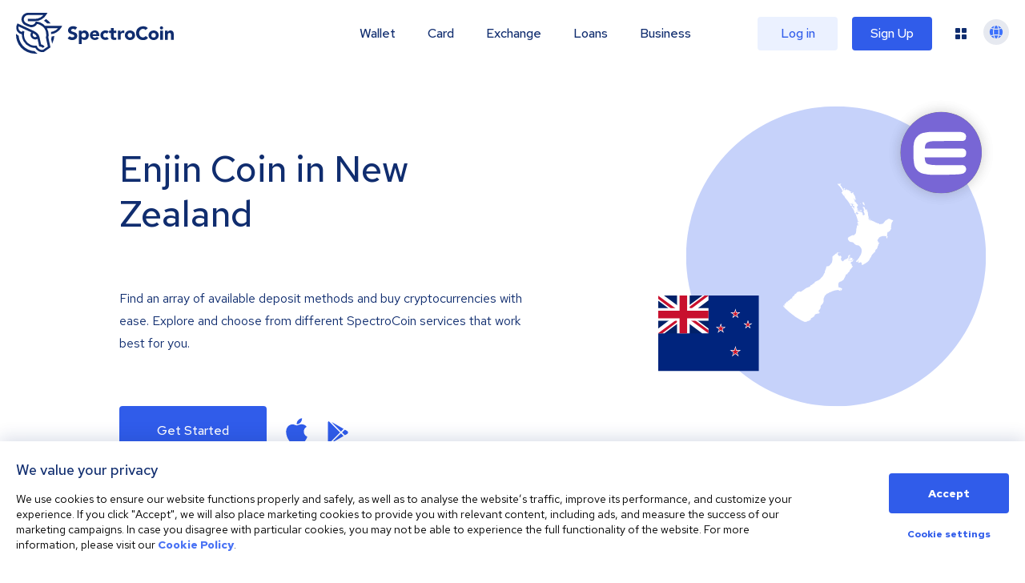

--- FILE ---
content_type: image/svg+xml
request_url: https://spectrocoin.com/assets/images/countries/nz.svg
body_size: 4561
content:
<?xml version="1.0" standalone="no"?>
<!DOCTYPE svg PUBLIC "-//W3C//DTD SVG 20010904//EN"
 "http://www.w3.org/TR/2001/REC-SVG-20010904/DTD/svg10.dtd">
<svg version="1.0" xmlns="http://www.w3.org/2000/svg"
 width="1024.000000pt" height="1024.000000pt" viewBox="0 0 1024.000000 1024.000000"
 preserveAspectRatio="xMidYMid meet">
<metadata>
Created by potrace 1.10, written by Peter Selinger 2001-2011
</metadata>
<g transform="translate(0.000000,1024.000000) scale(0.100000,-0.100000)"
fill="#ffffff" stroke="none">
<path d="M5445 10230 c-5 -8 -20 -9 -42 -5 -26 5 -40 2 -54 -11 -17 -15 -25
-16 -53 -6 -46 17 -63 15 -69 -9 -4 -15 5 -30 35 -57 114 -103 170 -167 216
-247 19 -33 41 -67 48 -76 18 -20 44 -106 44 -145 0 -35 -22 -59 -45 -50 -30
11 -28 -25 3 -57 17 -18 40 -54 53 -82 14 -32 41 -66 75 -95 29 -25 53 -52 53
-61 1 -9 8 -22 16 -29 8 -7 15 -20 15 -29 0 -10 50 -75 111 -145 132 -154 261
-343 281 -411 13 -47 16 -50 48 -52 19 -2 43 3 52 11 16 12 17 16 3 44 -9 16
-22 32 -29 35 -8 3 -29 27 -47 53 -23 34 -27 46 -15 41 10 -4 21 -7 26 -7 4 0
27 -16 50 -35 61 -51 110 -47 55 5 -27 25 -33 50 -12 50 7 0 21 -16 31 -35 11
-19 25 -35 32 -35 7 0 18 -9 24 -20 6 -11 18 -20 26 -20 9 0 14 -5 12 -12 -8
-22 -24 -19 -38 7 -16 30 -45 34 -37 5 3 -11 1 -20 -4 -20 -5 0 -9 -16 -9 -35
0 -29 4 -36 27 -41 14 -4 34 -2 44 5 10 6 21 11 24 11 3 0 5 -45 5 -100 0 -92
-1 -100 -19 -100 -28 0 -37 21 -16 36 17 13 16 15 -17 28 -22 9 -38 24 -41 38
-4 13 -13 32 -20 43 -13 16 -17 17 -31 6 -9 -7 -16 -10 -16 -5 0 13 -20 -19
-20 -33 0 -6 21 -35 46 -65 63 -74 123 -186 136 -255 20 -109 47 -146 78 -108
7 9 19 14 27 11 7 -3 13 1 13 9 0 18 43 41 95 49 30 4 35 3 18 -4 -13 -5 -23
-12 -23 -15 0 -19 23 -45 39 -45 10 0 34 -6 52 -14 35 -15 32 -18 -23 -30 -42
-9 -90 -55 -82 -78 4 -15 2 -19 -7 -16 -8 3 -15 19 -17 36 -2 18 -7 32 -13 32
-5 0 -8 10 -6 23 2 19 -3 22 -35 25 -21 2 -38 -1 -38 -5 0 -5 20 -59 45 -120
24 -61 53 -142 64 -180 10 -37 30 -107 45 -156 14 -48 26 -98 26 -111 0 -20 4
-22 26 -18 14 2 28 11 31 18 8 22 32 17 26 -5 -3 -14 -17 -20 -49 -24 -65 -7
-76 -20 -68 -81 9 -69 22 -85 45 -54 16 20 19 21 24 6 9 -24 -2 -38 -31 -38
-20 0 -24 -5 -24 -31 l0 -30 30 18 c23 13 33 14 41 6 22 -22 -9 -45 -55 -42
-76 6 -82 -1 -78 -86 3 -58 1 -80 -11 -93 -10 -12 -17 -52 -22 -132 -4 -63
-13 -146 -21 -185 -14 -65 -19 -75 -77 -132 l-61 -63 -66 0 c-55 0 -72 -4
-110 -30 -25 -16 -52 -30 -61 -30 -9 0 -22 -6 -28 -14 -6 -7 -38 -25 -70 -40
-49 -22 -63 -34 -80 -69 -12 -24 -21 -51 -21 -60 0 -31 33 -102 67 -144 45
-56 88 -80 153 -88 106 -11 164 -34 190 -72 13 -19 36 -42 50 -51 14 -8 39
-30 57 -49 18 -19 42 -33 55 -33 13 0 34 -7 46 -16 14 -9 34 -14 50 -11 48 9
125 -29 185 -91 122 -129 146 -248 94 -467 -19 -79 -71 -185 -108 -221 -16
-15 -29 -37 -29 -48 -1 -29 -20 -60 -52 -86 -16 -12 -28 -28 -28 -37 0 -8 -34
-48 -76 -87 -84 -79 -92 -107 -43 -135 23 -13 33 -13 68 -1 29 9 41 19 41 32
0 11 -4 17 -9 13 -5 -3 -13 0 -16 6 -8 13 23 38 48 39 22 0 23 -41 2 -74 -11
-17 -13 -30 -6 -48 14 -37 37 -41 84 -14 44 24 89 28 109 8 7 -7 18 -12 26
-12 11 0 13 -9 8 -39 -7 -47 14 -115 38 -119 22 -5 111 33 152 64 17 13 36 24
42 24 7 0 29 15 50 34 21 19 50 38 65 41 14 4 45 28 69 53 23 26 55 55 70 64
15 10 28 23 28 30 0 7 15 32 34 55 18 23 41 63 51 90 10 26 32 64 50 83 18 19
36 51 40 70 12 55 53 130 73 130 10 1 34 27 56 61 23 36 50 65 65 70 54 19 59
29 90 163 4 19 22 40 50 61 61 42 79 70 92 140 6 33 24 85 40 116 16 31 29 67
29 80 0 24 13 49 58 108 l23 31 -39 0 c-50 0 -72 23 -72 78 0 35 -3 42 -20 42
-39 0 -19 77 35 138 24 26 45 59 47 72 4 31 71 69 181 105 62 20 99 25 177 25
61 0 101 -4 106 -11 4 -6 19 -9 36 -5 33 6 48 -14 28 -39 -11 -13 -9 -43 6
-97 8 -29 24 -21 40 20 9 20 25 47 36 59 20 22 17 43 -6 43 -28 0 -33 25 -24
125 5 54 14 105 19 111 5 7 7 23 4 36 -7 27 27 68 40 49 11 -20 42 -12 53 14
7 15 20 25 32 25 11 0 20 4 20 8 0 5 18 26 40 48 26 25 40 48 40 65 0 15 11
35 27 49 l27 23 -23 9 c-18 6 -21 11 -12 22 6 7 8 16 4 19 -3 4 0 13 6 21 8
10 9 16 1 21 -15 9 -12 41 5 55 14 12 14 15 0 30 -21 23 -19 35 7 52 21 14 22
17 8 42 -12 24 -12 30 3 55 9 16 17 40 17 54 0 24 68 138 90 152 5 3 10 15 10
25 0 24 -45 48 -105 57 -37 5 -46 10 -51 29 -4 14 -14 24 -23 24 -10 0 -21 3
-25 7 -4 4 -41 8 -82 8 -72 1 -76 0 -92 -27 -9 -15 -28 -30 -43 -33 -15 -4
-30 -13 -33 -21 -3 -8 -14 -14 -25 -14 -11 0 -23 -4 -26 -10 -3 -5 -15 -10
-27 -10 -13 0 -18 -5 -15 -14 3 -9 -4 -21 -19 -30 -13 -9 -24 -25 -24 -36 0
-10 -8 -21 -18 -24 -9 -3 -28 -24 -42 -46 -13 -21 -42 -51 -63 -65 -33 -21
-50 -25 -117 -25 -64 0 -81 -3 -89 -17 -8 -15 -13 -15 -37 -4 -21 9 -25 14
-15 21 20 12 -38 40 -82 40 -18 0 -42 7 -53 15 -10 8 -26 15 -34 15 -20 0
-151 63 -210 100 -25 15 -61 31 -80 35 -19 4 -58 25 -86 46 -51 37 -79 42 -48
8 9 -10 13 -23 9 -28 -10 -17 -23 -13 -21 7 1 11 -5 16 -17 14 -10 -2 -38 7
-62 19 -47 24 -71 63 -60 98 4 12 2 21 -4 21 -6 0 -11 7 -11 15 0 8 5 15 11
15 14 0 3 70 -19 119 -9 20 -19 77 -23 126 -8 109 -18 167 -30 180 -5 5 -9 21
-9 36 0 37 -21 52 -54 39 -14 -5 -26 -14 -26 -20 0 -5 -5 -10 -10 -10 -27 0
40 79 68 80 8 0 12 9 10 23 -3 23 -23 26 -80 12 -38 -10 -90 29 -81 62 9 38
-36 116 -61 107 -7 -3 -19 2 -26 11 -7 8 -25 15 -41 15 -25 0 -29 -4 -29 -29
0 -21 9 -36 35 -55 29 -23 34 -32 34 -69 1 -89 2 -98 16 -87 9 8 14 6 19 -6 9
-23 8 -24 -18 -24 -39 0 -40 -36 -2 -105 18 -33 36 -78 39 -100 3 -22 8 -47
12 -57 5 -11 -2 -21 -22 -32 -69 -37 -75 -38 -100 -15 -19 19 -23 32 -23 81 0
48 -5 66 -25 93 -28 36 -83 51 -119 32 -16 -8 -18 -6 -12 8 3 10 1 24 -5 31
-13 16 -64 19 -54 4 13 -20 -24 -9 -39 12 -14 19 -16 19 -22 5 -8 -21 -24 -22
-24 -3 0 19 -99 33 -110 16 -6 -9 -11 -6 -20 10 -13 25 -8 36 12 24 15 -9 88
-13 88 -5 0 4 -11 33 -25 66 l-24 60 34 18 c43 22 46 40 5 25 -45 -15 -64 -4
-56 34 3 17 1 37 -5 44 -9 11 -5 16 15 24 29 11 34 28 11 36 -23 9 -1 31 38
40 31 6 31 7 8 15 -15 6 -21 14 -17 24 3 8 9 21 12 29 3 9 -2 17 -15 21 -30 9
-77 69 -126 157 -5 10 -17 18 -27 18 -9 0 -26 12 -38 28 -19 23 -21 35 -16 84
6 61 1 68 -54 68 -20 0 -29 6 -34 23 -10 36 -7 38 27 17 17 -11 38 -20 45 -20
7 0 24 -12 37 -26 15 -16 31 -24 40 -20 17 6 20 22 5 31 -14 9 -12 62 3 68 7
3 5 6 -5 6 -26 1 -39 34 -32 85 6 38 4 46 -10 46 -10 0 -16 8 -16 24 0 13 -7
26 -15 30 -8 3 -15 17 -15 31 0 18 -5 25 -18 25 -25 0 -34 10 -22 25 6 7 -1
22 -20 45 -23 27 -28 40 -23 64 3 17 10 37 16 44 7 9 4 12 -12 12 -13 0 -21
-6 -21 -16 0 -12 -6 -15 -25 -10 -20 5 -26 2 -31 -19 -5 -22 -11 -25 -38 -23
-21 2 -33 9 -37 23 -4 14 -13 19 -30 18 -20 -3 -24 2 -26 23 -1 19 2 23 10 15
13 -13 54 -15 62 -2 9 15 -37 41 -72 41 -25 0 -33 4 -33 18 0 20 -29 52 -47
52 -6 0 -16 7 -23 15 -9 11 -22 14 -41 10 -20 -5 -33 -1 -48 14 -12 12 -30 21
-40 21 -11 0 -23 5 -26 10 -3 6 -17 10 -30 10 -18 0 -26 -7 -31 -24 -7 -30
-29 -40 -54 -26 -44 24 -49 83 -9 93 21 6 21 6 2 31 -22 31 -29 32 -36 6 -3
-12 -14 -20 -26 -20 -30 0 -36 -24 -15 -60 21 -35 11 -63 -25 -68 -30 -5 -38
25 -17 61 9 16 15 30 14 31 -2 1 -15 7 -31 14 -18 8 -29 22 -33 41 -3 15 -24
50 -45 77 -22 27 -47 66 -57 87 -12 25 -27 41 -50 49 -21 8 -31 17 -27 26 3 7
5 19 5 25 0 6 10 1 23 -11 28 -26 37 -20 37 25 0 23 5 33 16 33 20 0 13 24 -8
28 -9 2 -19 -2 -23 -8z m509 -515 c-4 -8 -11 -15 -16 -15 -6 0 -5 6 2 15 7 8
14 15 16 15 2 0 1 -7 -2 -15z m-205 -302 c-13 -16 -27 -32 -31 -37 -5 -6 -8 0
-8 11 0 25 25 53 47 53 13 0 12 -6 -8 -27z"/>
<path d="M7011 8927 c-6 -6 -11 -21 -11 -34 0 -13 -4 -23 -9 -23 -4 0 -8 -10
-7 -22 1 -13 8 -23 16 -23 9 0 14 -8 12 -18 -4 -21 86 -109 108 -105 24 5 24
45 1 60 -22 13 -28 43 -11 53 17 10 11 25 -13 36 -13 6 -30 26 -37 45 -15 37
-32 48 -49 31z"/>
<path d="M6817 8823 c-4 -3 -7 -15 -7 -25 0 -26 24 -17 28 10 3 21 -8 29 -21
15z"/>
<path d="M6720 8382 c0 -5 -11 -14 -25 -20 -29 -13 -33 -32 -7 -32 17 0 62 38
62 53 0 4 -7 7 -15 7 -8 0 -15 -4 -15 -8z"/>
<path d="M6868 8373 c-10 -2 -18 -9 -18 -14 0 -5 -10 -9 -22 -8 -35 3 -58 0
-58 -8 0 -13 89 -46 105 -39 10 3 15 -1 15 -13 0 -10 7 -24 15 -31 13 -11 15
-8 15 19 0 17 -5 31 -11 31 -6 0 -9 14 -7 32 3 32 -4 39 -34 31z"/>
<path d="M7440 7779 c0 -9 7 -22 15 -29 8 -7 15 -23 15 -36 0 -30 43 -55 62
-36 10 10 1 24 -40 65 -33 33 -52 46 -52 36z"/>
<path d="M5188 5369 c-30 -22 -38 -45 -13 -35 22 8 18 -12 -4 -24 -25 -13 -34
-13 -26 0 3 6 0 10 -8 10 -8 0 -48 -30 -89 -67 -41 -38 -97 -84 -124 -103
l-49 -35 -5 -155 c-3 -86 -11 -168 -18 -183 -7 -16 -12 -43 -12 -61 0 -19 -7
-40 -17 -47 -9 -8 -42 -50 -74 -94 -32 -44 -67 -88 -76 -98 -29 -30 -84 -54
-141 -61 -92 -12 -100 -18 -95 -69 5 -37 2 -48 -16 -63 -14 -13 -21 -30 -21
-56 0 -21 -4 -38 -10 -38 -5 0 -10 -9 -10 -20 0 -12 -9 -30 -19 -41 -14 -15
-20 -39 -23 -89 -3 -59 -8 -74 -35 -108 -18 -22 -35 -53 -39 -68 -13 -56 -87
-165 -156 -232 -39 -37 -77 -79 -86 -94 -9 -16 -20 -28 -25 -28 -5 0 -30 -18
-57 -41 -30 -25 -72 -48 -111 -60 -34 -11 -83 -33 -108 -49 -24 -17 -49 -30
-55 -30 -12 0 -66 -50 -66 -62 0 -4 8 -8 18 -8 15 -1 15 -2 -2 -15 -11 -8 -26
-15 -33 -15 -18 0 -121 -78 -133 -100 -5 -10 -27 -20 -49 -24 -39 -6 -83 -44
-95 -84 -8 -23 -94 -78 -116 -74 -9 1 -23 -4 -30 -13 -7 -8 -26 -15 -42 -15
-30 0 -134 -56 -203 -110 -22 -17 -53 -41 -70 -54 -16 -13 -46 -31 -65 -41
-19 -10 -52 -33 -73 -51 -31 -29 -45 -34 -86 -34 -35 0 -51 4 -55 15 -5 14
-11 13 -45 -5 -22 -11 -51 -20 -63 -20 -43 0 -63 -11 -88 -48 -33 -49 -64 -77
-127 -113 -57 -33 -61 -40 -39 -59 22 -17 8 -40 -24 -40 -19 0 -31 -6 -35 -18
-3 -11 -16 -24 -29 -30 -28 -12 -85 -83 -79 -98 8 -22 -16 -64 -36 -64 -34 0
-91 -32 -91 -51 0 -11 -9 -19 -22 -21 -15 -2 -24 -11 -26 -25 -2 -14 -10 -23
-22 -23 -10 0 -20 -7 -24 -15 -3 -8 -13 -15 -23 -15 -10 -1 -29 -9 -41 -20
-24 -19 -24 -20 -7 -70 9 -27 15 -55 13 -62 -3 -7 -10 9 -17 34 -21 76 -66 73
-119 -6 l-30 -45 21 -15 c21 -15 21 -15 -7 -4 -25 11 -30 10 -46 -10 -10 -12
-23 -22 -28 -22 -5 0 -16 -7 -23 -16 -11 -14 -9 -19 14 -36 15 -11 27 -24 27
-29 0 -5 -9 0 -21 12 -11 11 -26 18 -32 16 -14 -4 -16 -70 -3 -106 13 -37 -13
-15 -30 26 l-15 34 -19 -23 c-16 -20 -17 -25 -4 -39 20 -22 18 -27 -10 -22
-31 6 -66 -13 -66 -37 0 -10 -6 -25 -13 -32 -7 -7 -19 -29 -27 -48 -8 -19 -17
-37 -22 -40 -4 -4 -11 -20 -14 -38 -8 -41 14 -51 59 -27 18 9 42 15 52 13 14
-3 4 -10 -32 -22 -41 -14 -53 -22 -54 -39 -1 -17 -2 -18 -6 -5 -3 12 -14 18
-32 18 -56 0 -85 -19 -115 -73 l-28 -52 41 39 40 39 10 -24 c8 -22 5 -25 -24
-34 -44 -13 -59 -30 -20 -21 17 3 46 9 65 12 19 3 42 8 50 11 8 3 49 7 90 9
69 4 73 3 56 -11 -13 -10 -41 -15 -82 -15 -34 0 -78 -7 -97 -15 -20 -8 -48
-15 -61 -15 -33 0 -76 -39 -77 -70 -1 -14 6 -42 15 -63 15 -33 19 -37 44 -31
15 4 36 15 48 25 11 11 33 19 50 19 l29 -1 -30 -15 c-39 -21 -55 -42 -55 -72
0 -19 3 -22 13 -13 10 8 17 7 25 -1 9 -9 15 -7 26 8 14 18 15 18 21 1 8 -19
-10 -47 -30 -47 -8 0 -15 5 -17 11 -2 7 -9 5 -17 -5 -30 -36 94 -107 138 -79
11 7 27 6 53 -3 20 -7 70 -15 110 -19 40 -3 99 -8 131 -11 55 -5 57 -4 57 19
0 62 92 78 163 28 55 -38 81 -67 68 -76 -16 -9 -13 -25 4 -25 8 0 15 -9 15
-19 0 -15 9 -20 48 -23 29 -3 52 0 60 7 11 10 23 10 49 2 30 -9 37 -8 48 6 11
16 15 16 51 1 51 -21 72 -41 90 -83 18 -42 18 -39 -8 -43 -22 -3 -22 -5 13
-42 36 -39 36 -39 104 -37 38 1 84 9 103 17 19 8 63 14 98 14 55 0 64 -3 64
-18 0 -42 21 -53 109 -55 69 -1 85 2 96 16 11 15 13 16 19 2 6 -17 41 -20 51
-5 3 6 21 10 38 10 50 0 98 17 115 41 12 17 22 20 48 16 21 -4 37 -1 44 8 6 8
25 17 42 20 17 4 32 15 35 24 2 10 20 24 39 31 25 10 33 18 29 29 -4 9 -9 28
-12 42 -4 23 -1 27 26 32 35 7 217 130 231 157 6 10 10 30 10 45 0 60 123 126
243 130 59 2 71 6 92 29 28 30 34 76 10 76 -9 0 -18 7 -22 16 -3 8 -17 20 -30
25 -24 9 -24 10 -9 32 9 12 20 31 25 42 5 12 17 27 26 35 28 23 75 97 75 119
0 11 8 24 18 30 14 8 15 13 5 30 -7 12 -13 29 -13 38 1 28 38 105 65 133 13
14 39 41 58 60 34 35 77 93 77 104 0 3 -15 10 -32 15 l-33 9 37 1 c34 1 38 4
43 34 6 29 7 91 4 199 -1 26 9 53 29 87 17 27 32 66 34 87 3 33 13 46 78 103
59 52 75 71 73 91 -1 14 1 17 4 8 2 -10 9 -18 15 -18 15 0 178 93 178 102 0 4
6 5 13 3 6 -3 45 11 85 30 153 73 265 110 367 120 33 3 80 11 103 17 34 9 46
8 51 -1 10 -16 107 -61 132 -61 23 0 25 13 4 30 -17 14 -21 90 -5 90 6 0 11
-8 12 -17 1 -10 2 -27 3 -38 1 -11 3 -26 4 -32 2 -19 42 -15 68 5 19 15 53 87
53 113 0 13 -97 59 -158 75 -40 11 -64 12 -91 4 -45 -12 -51 -12 -51 0 0 6 13
10 28 10 38 0 46 10 25 32 -21 24 -30 179 -13 247 18 75 55 105 177 145 29 10
59 26 66 36 7 10 31 26 54 35 23 9 45 26 51 41 7 13 16 24 22 24 5 0 10 9 10
21 0 11 11 35 24 52 40 54 107 197 101 216 -4 13 7 29 35 55 40 36 64 44 75
26 11 -17 23 -2 18 23 -5 27 8 45 100 134 47 47 57 62 57 90 0 26 10 45 43 81
65 70 187 222 187 233 0 5 -14 9 -30 9 -36 0 -50 27 -50 95 0 37 -3 44 -24 49
-59 15 -72 68 -31 122 14 18 25 37 25 43 0 6 5 11 10 11 6 0 10 -7 10 -15 0
-8 7 -15 15 -15 8 0 15 5 15 10 0 6 5 10 11 10 16 0 38 31 39 52 0 10 15 28
34 40 23 15 36 32 39 53 6 37 4 39 -22 24 -14 -10 -17 -17 -10 -26 8 -9 5 -14
-13 -18 -13 -4 -29 -5 -34 -3 -5 2 -23 -9 -39 -24 -16 -16 -39 -28 -50 -28
-11 -1 -31 -7 -45 -15 -14 -8 -36 -14 -49 -15 -47 0 4 35 69 48 66 14 84 33
54 58 -18 14 -17 15 9 9 23 -5 30 -2 34 15 3 11 9 20 14 20 12 0 11 27 -1 35
-6 4 -17 1 -25 -5 -12 -10 -15 -9 -15 9 0 11 6 21 13 22 6 0 -1 5 -18 10 -22
6 -33 4 -47 -8 -17 -15 -18 -14 -18 15 0 35 -19 43 -27 12 -6 -22 -14 -25 -29
-10 -6 6 -15 3 -26 -9 -14 -16 -14 -22 -3 -31 9 -8 15 -8 20 0 9 15 25 12 25
-5 0 -8 -4 -15 -10 -15 -5 0 -7 -7 -4 -15 4 -9 0 -15 -9 -15 -8 0 -17 6 -20
13 -3 8 -13 4 -31 -12 -28 -26 -37 -86 -13 -94 6 -2 -2 -11 -20 -20 -40 -21
-65 -22 -35 -1 25 17 29 52 7 60 -22 9 -18 24 5 24 11 0 24 8 27 18 4 9 16 25
28 35 20 18 19 18 -19 13 -21 -3 -44 -13 -51 -23 -12 -16 -14 -15 -13 15 1 28
4 32 28 32 30 0 90 45 90 68 0 9 7 11 20 7 14 -5 20 -2 20 9 0 26 -36 19 -73
-14 -19 -16 -37 -30 -41 -30 -15 0 -4 50 17 73 56 65 62 76 58 109 -5 49 -12
54 -27 19 -10 -25 -18 -31 -32 -27 -42 14 -98 -127 -61 -150 13 -8 -36 -54
-58 -54 -7 0 -13 -11 -13 -24 0 -13 -7 -30 -16 -37 -13 -11 -17 -10 -25 4 -14
25 -26 21 -63 -18 -19 -19 -43 -35 -54 -35 -39 0 -73 -23 -79 -52 -4 -20 -15
-31 -39 -40 -19 -7 -34 -18 -34 -25 0 -7 -4 -13 -10 -13 -5 0 -10 5 -10 10 0
6 -11 15 -25 20 -13 5 -32 24 -41 42 -9 18 -26 39 -36 46 -13 9 -16 18 -10 25
10 13 9 84 -2 94 -12 12 -6 23 12 23 15 0 19 8 20 45 0 30 -5 48 -15 53 -8 5
-15 13 -15 18 -3 27 -12 44 -24 44 -8 0 -14 -5 -14 -12 0 -6 -3 -8 -6 -5 -4 3
-16 0 -28 -8 -26 -19 -66 -19 -66 -1 0 8 -16 23 -35 35 -20 11 -38 29 -41 38
-3 10 -10 26 -15 36 -6 11 -6 17 1 17 5 0 10 12 10 28 0 15 9 38 19 51 24 31
100 40 154 18 44 -19 49 -14 7 8 -20 10 -58 15 -122 15 -78 -1 -97 -4 -120
-21z m-3109 -3238 c7 -5 12 -14 9 -21 -2 -7 -10 -4 -22 9 -19 21 -12 28 13 12z
m-579 -563 c0 -13 -43 -6 -47 8 -2 7 6 10 22 7 14 -3 25 -10 25 -15z m2414
-393 c-10 -8 -25 -15 -31 -15 -7 0 -13 -7 -13 -15 0 -8 -8 -15 -17 -15 -14 1
-10 8 15 30 18 17 40 30 49 30 15 0 14 -2 -3 -15z m-1535 -514 c8 -15 7 -20
-7 -23 -14 -4 -18 0 -16 16 4 34 8 35 23 7z m9 -90 c4 -27 -12 -21 -29 10 -9
18 -8 20 8 17 10 -2 19 -14 21 -27z"/>
<path d="M1982 474 c-14 -10 -22 -26 -22 -45 0 -16 -5 -29 -12 -29 -7 0 3 -15
21 -33 29 -31 31 -36 20 -60 -7 -15 -18 -27 -26 -27 -8 0 -13 -13 -13 -39 0
-37 -1 -39 -39 -45 -43 -7 -53 -22 -45 -66 6 -26 3 -31 -30 -47 -32 -15 -37
-21 -34 -48 3 -25 8 -31 32 -33 19 -2 32 2 38 12 5 8 15 13 23 9 10 -3 29 9
50 31 31 33 38 36 69 30 26 -4 42 -1 63 13 30 21 105 43 147 43 17 0 26 5 26
16 0 12 6 15 21 11 16 -4 19 -3 11 5 -8 8 -7 15 4 25 21 21 17 42 -9 48 -13 4
-27 5 -33 4 -5 -1 -16 -1 -24 0 -11 1 -12 3 -2 9 8 5 -6 13 -38 22 -27 7 -50
17 -50 22 0 15 30 21 45 8 18 -15 88 -4 82 13 -2 6 -19 19 -38 30 -41 22 -69
53 -69 77 0 30 -35 51 -92 55 -38 3 -61 0 -76 -11z"/>
</g>
</svg>
